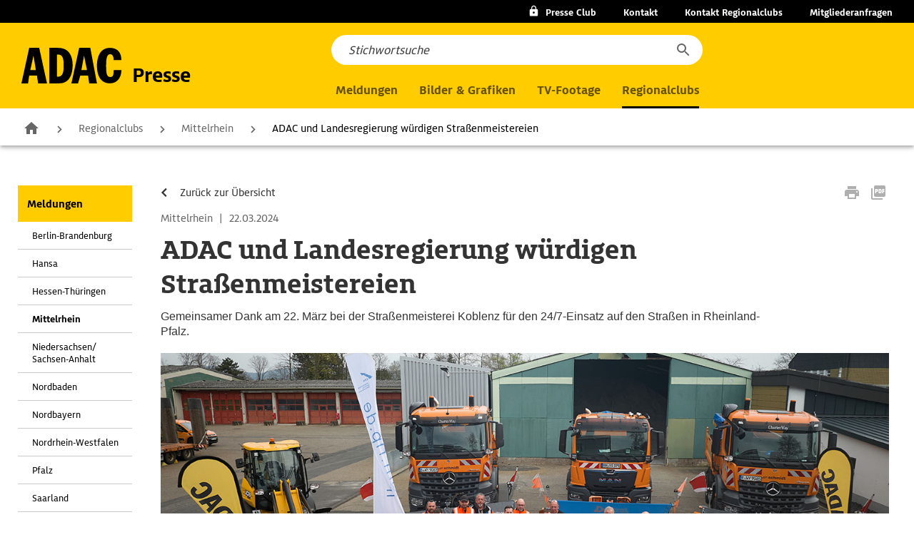

--- FILE ---
content_type: text/html; charset=UTF-8
request_url: https://presse.adac.de/regionalclubs/mittelrhein/strassenwaerterdanksagung-2024.html
body_size: 11676
content:
<!DOCTYPE html>
<html lang="de" class="no-js">
<head>
    <meta charset="utf-8">
    <!-- function in .htaccess meta http-equiv="X-UA-Compatible" content="IE=edge,chrome=1" //-->
    <title>ADAC und Landesregierung würdigen Straßenmeistereien</title>
<meta name="description" content="Gemeinsamer Dank am 22. März bei der Straßenmeisterei Koblenz für den 24/7-Einsatz auf den Straßen in Rheinland-Pfalz.">
<meta name="keywords" content="adac mittelrhein,straßenwärter,lbm,landesbetrieb mobilität,verkehrssicherheit">
    <meta name="viewport" content="width=device-width,initial-scale=1,maximum-scale=1.0">
    <link rel="stylesheet" href="/assets/css/styles.min.css?1761209207">
<link rel="stylesheet" href="/_common/css/min/styles.n9.min.css">
<link rel="stylesheet" href="/assets/css/presse-adac-change.min.css?1761209207">
    <script src="/_common/js/libs/modernizr.2.6.2.js"></script>
    <script type="text/javascript">
        function iframeWindowSize()
        {
            let ifr = document.getElementsByName('interactiveiframe')[0];
            ifr.src = ifr.src;
        }
        window.onresize = iframeWindowSize;
    </script>
</head>
<body class="no-js" data-js-init>
<!-- begin: mod-js-notice -->
<p class="mod-js-notice">
Die Seite benötigt aktiviertes Javascript! <a href="http://www.enable-javascript.com/de/" target="_blank">Wie Sie JavaScript in Ihrem Browser aktivieren</a>    
</p>
<!-- end: mod-js-notice -->
<!-- begin: l-header //-->
<header class="l-header">
    <!-- begin: mod-header data-js-header //-->
    <div class="mod-header">
        <div class="m-header-dark-layer mfp-bg"></div>
        <div class="m-basic-header has-breadcrumb" data-js-header>

            <div class="m-top-topics">
                <ul class="m-topics-wrap">
                    <li class="m-topics-list m-topics-list--club">
                                                <a class=" btn-locked" href="#"
                           onclick="return S.setLayer('.mod-personal');" title="foobar">
                            <span class="m-club"></span><span class="is-mobile-hidden">Presse Club</span>
                        </a>
                    </li>
                </ul>
                <ul class="m-topics-wrap">
                    <li class="m-topics-list is-contact is-desktop-hidden js-open-contact"><span>Kontakt</span></li>
                    <li class="m-topics-list is-mobile-hidden"><a href="/kontakte/index.html">Kontakt</a></li>
                    <li class="m-topics-list is-mobile-hidden"><a href="/kontakte/regionalclubs.html">Kontakt Regionalclubs</a></li>
                    <li class="m-topics-list is-mobile-hidden"><a href="https://www.adac.de/kontakt-zum-adac/#Telefon" target="_blank">Mitgliederanfragen</a></li>
                </ul>
            </div>

            <div class="m-navi-wrap">
                <div class="m-logo">
                    <!-- begin: m-layout-header-logo //-->
                    <div class="mod-header-logo">
                        <a href="/home/index.html" title="Zur Startseite">
                            <svg width="90" height="32" viewBox="0 0 90 32"
                                 class="svg svg-logos svg-logos-icon svg-logos-icon-logo"><title/>
                                <path d="M10.8 7.18h.08L13 20H8zM0 32h6l1-7h7l1 7h8L16 0H7zM32 6h1c4.93 0 5 5.68 5 9.22 0 4.07.22 10.78-5 10.78h-1zm-7 26h9c9 0 12.08-7.7 12.08-16.48C46.08 6.49 42.16 0 33 0h-8zM56.32 7.18h.09L59 20h-5zM45 32h6l2-7h7l1 7h7L62 0H52zm38-21c0-2.08-.46-5.29-3.15-5.29-3.15 0-3.6 4.63-3.6 10.33 0 6.31.29 10.25 3.77 10.25 2.74 0 3-2.29 3-6.29h7c0 6.75-3.85 12-10.32 12C70.65 32 68 24 68 16c0-7.4 2.61-16 11.68-16C86.81 0 90 4.64 90 11z"/>
                            </svg>
                            <span>Presse</span>
                        </a>
                    </div>
                    <!-- end: m-layout-header-logo //-->
                </div>

                <!-- nav wrapper -->
                <nav class="m-nav">
                    <!--   nav lvl 1    -->
                    <ul class="m-list-wrapper">
                                                <li class="m-nav-list ">
                            <a role="button" class="m-list" href="/meldungen/index.html">Meldungen</a>
                            <!--   nav lvl 2    -->
                            <ul class="m-list-wrapper">
                                <!--  nav lvl 2 section wrap  -->
                                <li class="m-list-section">
                                    <ul class="m-list-wrapper">
                                        <li class="m-nav-list">
                                            <button class="m-back"></button>
                                            <a href="/meldungen/index.html" class="m-list">Meldungen</a>
                                        </li>
                                        <li class="m-nav-list"><a role="button" href="/meldungen/adac-ev/index.html" class="m-list m-list-toggle">ADAC e.V.</a><ul class="m-list-wrapper"><li class="m-nav-list"><a href="/meldungen/adac-ev/index.html" class="m-list">ADAC e.V. Übersicht</a></li><li class="m-nav-list"><a href="/meldungen/adac-ev/der-verein/index.html" class="m-list">Der Verein</a></li><li class="m-nav-list"><a href="/meldungen/adac-ev/clubleistungen/index.html" class="m-list">Clubleistungen</a></li><li class="m-nav-list"><a href="https://media.adac-motorsport.de/" class="m-list">Motorsport/Klassik</a></li><li class="m-nav-list"><a href="/meldungen/adac-ev/recht/index.html" class="m-list">Recht</a></li><li class="m-nav-list"><a href="/meldungen/adac-ev/tests/index.html" class="m-list">Tests</a></li><li class="m-nav-list"><a href="/meldungen/adac-ev/touristik/index.html" class="m-list">Touristik</a></li><li class="m-nav-list"><a href="/meldungen/adac-ev/verkehr/index.html" class="m-list">Verkehr</a></li><li class="m-nav-list"><a href="/meldungen/adac-ev/technik/index.html" class="m-list">Technik</a></li><li class="m-nav-list"><a href="/meldungen/adac-ev/fahrsicherheitstraining/index.html" class="m-list">Fahrsicherheits-training</a></li></ul></li><li class="m-nav-list"><a role="button" href="/meldungen/adac-se/index.html" class="m-list m-list-toggle">ADAC SE</a><ul class="m-list-wrapper"><li class="m-nav-list"><a href="/meldungen/adac-se/index.html" class="m-list">ADAC SE Übersicht</a></li><li class="m-nav-list"><a href="/meldungen/adac-se/das-unternehmen/index.html" class="m-list">Das Unternehmen</a></li><li class="m-nav-list"><a href="/meldungen/adac-se/versicherungen-finanzdienste/index.html" class="m-list">Versicherungen &amp; Finanzdienste</a></li><li class="m-nav-list"><a href="/meldungen/adac-se/automotive-dienstleistungen/index.html" class="m-list">Automotive-Dienstleistungen</a></li><li class="m-nav-list"><a href="/meldungen/adac-se/reisen-unterwegs/index.html" class="m-list">Reisen &amp; Unterwegs</a></li></ul></li><li class="m-nav-list"><a role="button" href="/meldungen/adac-stiftung/index.html" class="m-list m-list-toggle">ADAC Stiftung</a><ul class="m-list-wrapper"><li class="m-nav-list"><a href="/meldungen/adac-stiftung/index.html" class="m-list">ADAC Stiftung Übersicht</a></li><li class="m-nav-list"><a href="/meldungen/adac-stiftung/adac-stiftung/index.html" class="m-list">ADAC Stiftung</a></li><li class="m-nav-list"><a href="/meldungen/adac-stiftung/luftrettung/index.html" class="m-list">Luftrettung</a></li></ul></li>                                    </ul>
                                </li>
                            </ul>
                        </li>
                                                <li class="m-nav-list ">
                            <a class="m-list" href="/mediathek/index.html">Bilder & Grafiken</a>
                        </li>

                                                <li class="m-nav-list ">
                            <a class="m-list" href="/tv-footage/index.html">TV-Footage</a>
                        </li>

                                                <li class="m-nav-list  is-active-menu">
                            <a role="button" class="m-list" href="/regionalclubs/index.html">Regionalclubs</a>
                            <!--   nav lvl 2    -->
                            <ul class="m-list-wrapper">
                                <!--  nav lvl 2 section wrap  -->
                                <li class="m-list-section">
                                    <ul class="m-list-wrapper">
                                        <li class="m-nav-list">
                                            <button class="m-back"></button>
                                            <a href="/regionalclubs/index.html" class="m-list">Regionalclubs</a>
                                        </li>
                                        <li class="m-nav-list">
                                            <a role="button" href="/regionalclubs/index.html"
                                               class="m-list m-list-toggle">Meldungen</a>
                                            <!--   nav lvl 3    -->
                                            <ul class="m-list-wrapper">
                                                <li class="m-nav-list"><a href="/regionalclubs/index.html"
                                                                          class="m-list">Meldungen</a></li>
                                                <li class="m-nav-list"><a href="/regionalclubs/berlin-brandenburg/index.html" class="m-list">Berlin-Brandenburg</a></li><li class="m-nav-list"><a href="/regionalclubs/hansa/index.html" class="m-list">Hansa</a></li><li class="m-nav-list"><a href="/regionalclubs/hessen-thueringen/index.html" class="m-list">Hessen-Thüringen</a></li><li class="m-nav-list"><a href="/regionalclubs/mittelrhein/index.html" class="m-list">Mittelrhein</a></li><li class="m-nav-list"><a href="/regionalclubs/niedersachsen-sachsen-anhalt/index.html" class="m-list">Niedersachsen/ Sachsen-Anhalt</a></li><li class="m-nav-list"><a href="/regionalclubs/nordbaden/index.html" class="m-list">Nordbaden</a></li><li class="m-nav-list"><a href="/regionalclubs/nordbayern/index.html" class="m-list">Nordbayern</a></li><li class="m-nav-list"><a href="/regionalclubs/nordrhein-westfalen/index.html" class="m-list">Nordrhein-Westfalen</a></li><li class="m-nav-list"><a href="/regionalclubs/pfalz/index.html" class="m-list">Pfalz</a></li><li class="m-nav-list"><a href="/regionalclubs/saarland/index.html" class="m-list">Saarland</a></li><li class="m-nav-list"><a href="/regionalclubs/sachsen/index.html" class="m-list">Sachsen</a></li><li class="m-nav-list"><a href="/regionalclubs/suedbaden/index.html" class="m-list">Südbaden</a></li><li class="m-nav-list"><a href="/regionalclubs/suedbayern/index.html" class="m-list">Südbayern</a></li><li class="m-nav-list"><a href="/regionalclubs/weser-ems/index.html" class="m-list">Weser-Ems</a></li><li class="m-nav-list"><a href="/regionalclubs/wuerttemberg/index.html" class="m-list">Württemberg</a></li><li class="m-nav-list"><a href="/regionalclubs/adac-reisevertrieb/index.html" class="m-list">ADAC Reisevertrieb GmbH</a></li>                                            </ul>
                                        </li>
                                        <li class="m-nav-list">
                                            <a href="/mediathek/regionalclubs.html" class="m-list">Bilder
                                                & Grafiken</a>
                                        </li>
                                        <li class="m-nav-list">
                                            <a role="button" href="/kontakte/regionalclubs.html"
                                               class="m-list m-list-toggle">Ansprechpartner</a>
                                            <!--   nav lvl 3    -->
                                            <ul class="m-list-wrapper">
                                                <li class="m-nav-list"><a href="/kontakte/regionalclubs.html"
                                                                          class="m-list">Ansprechpartner</a></li>
                                                <li class="m-nav-list"><a onclick="return S.hideBgLayer();" href="#26605" class="m-list">Berlin-Brandenburg</a></li><li class="m-nav-list"><a onclick="return S.hideBgLayer();" href="#3821" class="m-list">Hansa</a></li><li class="m-nav-list"><a onclick="return S.hideBgLayer();" href="#3822" class="m-list">Hessen-Thüringen</a></li><li class="m-nav-list"><a onclick="return S.hideBgLayer();" href="#29452" class="m-list">Mittelrhein</a></li><li class="m-nav-list"><a onclick="return S.hideBgLayer();" href="#3824" class="m-list">Niedersachsen/Sachsen-Anhalt</a></li><li class="m-nav-list"><a onclick="return S.hideBgLayer();" href="#3825" class="m-list">Nordbaden</a></li><li class="m-nav-list"><a onclick="return S.hideBgLayer();" href="#3826" class="m-list">Nordbayern</a></li><li class="m-nav-list"><a onclick="return S.hideBgLayer();" href="#10403" class="m-list">Nordrhein-Westfalen</a></li><li class="m-nav-list"><a onclick="return S.hideBgLayer();" href="#3828" class="m-list">Pfalz</a></li><li class="m-nav-list"><a onclick="return S.hideBgLayer();" href="#3829" class="m-list">Sachsen</a></li><li class="m-nav-list"><a onclick="return S.hideBgLayer();" href="#3908" class="m-list">Saarland</a></li><li class="m-nav-list"><a onclick="return S.hideBgLayer();" href="#21366" class="m-list">Schleswig-Holstein</a></li><li class="m-nav-list"><a onclick="return S.hideBgLayer();" href="#4550" class="m-list">Südbaden</a></li><li class="m-nav-list"><a onclick="return S.hideBgLayer();" href="#3830" class="m-list">Südbayern</a></li><li class="m-nav-list"><a onclick="return S.hideBgLayer();" href="#3831" class="m-list">Weser-Ems</a></li><li class="m-nav-list"><a onclick="return S.hideBgLayer();" href="#3832" class="m-list">Württemberg</a></li><li class="m-nav-list"><a onclick="return S.hideBgLayer();" href="#13454" class="m-list">ADAC Reisevertrieb GmbH</a></li>                                            </ul>
                                        </li>
                                    </ul>
                                </li>
                            </ul>
                        </li>
                    </ul>
                </nav>

                <div class="m-main">
                    <div class="m-main-btn">

                        <div class="m-section">
                            <a role="button" class="m-btn m-btn-search">
                            </a>
                        </div>

                    </div>
                    <div class="m-main-nav">
                        <a role="button" class="m-menu">
                    <span class="m-menu-icon-wrapper">
                        <span class="m-menu-bar m-menu-bar--top"></span>
                        <span class="m-menu-bar m-menu-bar--mid"></span>
                        <span class="m-menu-bar m-menu-bar--bottom"></span>
                    </span>
                            <span class="m-menu-text">Menü</span>
                        </a>
                    </div>
                </div>

                <!-- search -->
                <div class="m-layer m-search">
                    <!-- begin: mod-autosuggest data-js-autosuggest //-->
                    <div class="mod-autosuggest js-searchbar" data-js-autosuggest
                         data-config='{"headline": "", "labelAllResults": "Alle Ergebnisse anzeigen", "minChar": "4", "resultPageUrl": "/suche?q="}'
                         data-mod="navi">
                        <div class="m-searchbar m-searchbar--navi">
                            <form action="/home/suchergebnis.html" class="m-search-form">
                                <div class="m-search">
                                    <div class="m-search-input-wrapper">
                                        <div class="m-search-input js-clear-disabled">
                                            <input class="m-submit-search" type="search" id="navi-search" name="search"
                                                   value=""
                                                   placeholder="Stichwortsuche"
                                                   data-jsonformat="inline" data-searchdata="" autocomplete="off">
                                            <span class="m-search-cancel"></span>
                                        </div>
                                    </div>
                                    <div class="m-search-result">
                                        <div class="mod-formelements-row">
                                            <!--div class="m-check m-checkbox">
                                                <div class="m-flex">
                                                    <div class="m-input">
                                                        <input type="checkbox" class="js-filter" id="suggest_media"
                                                               name="suggest_media" value="media">
                                                        <label for="suggest_media">nur Mediathek durchsuchen</label>
                                                    </div>
                                                </div>
                                            </div>
                                            <div class="m-check m-checkbox">
                                                <div class="m-flex">
                                                    <div class="m-input">
                                                        <input type="checkbox" class="js-filter" id="suggest_regio"
                                                               name="suggest_regio" value="regio">
                                                        <label for="suggest_regio">nur Regionalclubs durchsuchen</label>
                                                    </div>
                                                </div>
                                            </div//-->
                                        </div>
                                    </div>

                                    <!-- link template-->
                                    <script type="text/template" class="js-link-template">
                                        <div class="m-result-suggestion autocomplete-suggestion" data-index="">
                                            <div class="m-link-wrapper">
                                                <div class="m-link"></div>
                                            </div>
                                        </div>
                                    </script>

                                    <!-- ad template-->
                                    <script type="text/template" class="js-ad-template">
                                        <div class="m-ad-suggestion" data-index="">
                                            <div class="m-ad-wrapper">
                                                <h3 class="m-ad-headline"></h3>
                                                <div class="m-ad-img"></div>
                                                <div class="m-ad-link-wrapper"></div>
                                                <div class="m-ad-link-show-all"></div>
                                            </div>
                                        </div>
                                    </script>

                                    <!-- button template-->
                                    <script type="text/template" class="js-button-template">
                                        <div class="m-button-wrapper">
                                            <div class="m-button">
                                                <button type="submit" class="m-show-more"></button>
                                            </div>
                                        </div>
                                    </script>
                                </div>
                            </form>
                        </div>
                    </div>
                    <!-- end: mod-autosuggest //-->

                    <a role="button" class="m-close"></a>
                    <button class="m-submit js-submit-btn" type="submit"></button>
                </div>
            </div>
        </div>
                
        <!-- begin: layer login //-->
        <div id="login" class="mod-personal mod-toggle-layer">
            <span class="layer-close"></span>
            <h3>Presse Club Login</h3>
            <form action="/regionalclubs/mittelrhein/strassenwaerterdanksagung-2024.html" method="post">
            <!--form id="presslogin" name="presslogin" action="/home/meine-daten.html" method="post" data-js-formelements="formId: {presslogin}, showOptionalLabelText: (optional)"//-->
                <div class="mod-formelements-row">
                                <p>Bitte loggen Sie ein.</p>
                </div>
                <div class="mod-formelements-row separator-s">
                    <div class="m-input">
                        <div class="m-inside">
                            <input type="text" name="user" id="user" value="" placeholder="E-Mail-Adresse">
                        </div>
                    </div>
                </div>
                <div class="mod-formelements-row">
                    <div class="m-input">
                        <div class="m-inside">
                            <input type="password" name="password" id="password" placeholder="Passwort">
                        </div>
                    </div>
                </div>

                <input type="hidden" name="loginlayer" value="">
                <input type="hidden" name="triggerevent" value="0">

                <div class="mod-formelements-row">
<!--                <button class="btn-yellow"><span>Login</span></button>-->
                <!-- begin: mod-button-form data-js-button-form //-->
                    <div class="mod-button-form mod-button-form--yellow mod-button-form--full">
                        <button class="js-submit" type="submit">Login</button>
                    </div>
                <!-- end: mod-button-form //-->
                </div>
                                <div class="mod-formelements-row">
                    <div class="m-check m-checkbox">
                        <div class="m-flex">
                            <div class="m-input">
                                <input class="box-autologin-checkbox" type="checkbox" id="autologin" name="autologin">
                                <label class="box-autologin-label" for="autologin">Ich möchte eingeloggt bleiben</label>
                            </div>
                        </div>
                    </div>
                </div>
            </form>

            <ul class="m-border">
                <li>
                    <a class="btn-arrow btn-arrow--bold" href="/home/registrierung.html"><span><strong>Neu registrieren für den ADAC Presse Club</strong></span></a>
                </li>
            </ul>
            <ul>
                <li>
                    <a class="btn-arrow" href="/home/passwort-vergessen.html"><span>Passwort vergessen</span></a>
                </li>
                <li>
                    <a class="btn-arrow" href="/home/vorteile-adac-presse-club.html"><span>Ihre Vorteile im ADAC Presse Club</span></a>
                </li>
                            </ul>
        </div>
        <!-- end: layer login //-->
            </div>
    <!-- end: mod-header //-->
    <!-- begin: mod-nav-breadcrumb data-js-nav-breadcrumb //-->
    <div class="mod-nav-breadcrumb" data-js-nav-breadcrumb>
        <div class="swiper-container js-swiper-container">
            <ul class="m-baselevel swiper-wrapper">
                <li class="m-home swiper-slide">
                    <a href="/index.html" title="Zur Startseite">Zur Startseite</a>
                </li>
                <li class="swiper-slide"><a href="/regionalclubs/index.html" title="Regionalclubs" >Regionalclubs</a></li><li class="swiper-slide"><a href="/regionalclubs/mittelrhein/index.html" title="Mittelrhein" >Mittelrhein</a></li><li class="swiper-slide"><span>ADAC und Landesregierung würdigen Straßenmeistereien</span></li>            </ul>
            <div class="swiper-button-prev swiper-button-disabled"></div>
            <div class="swiper-button-next swiper-button-disabled"></div>
        </div>
    </div>
    <!-- end: mod-nav-breadcrumb //-->
</header>
<!-- end: l-header //-->

<section class="grid-main">
    <div class="l-content">
        <!-- begin grid-wrapper-main -->
        <div class="grid-wrapper-main cf">
            <!-- begin: nav-main //-->
<nav id="mainnavi" class="nav-main mod-toggle-layer">
    <ul><li><a class="is-active" href="/regionalclubs/index.html">Meldungen</a></li><li><ul><li><a id="Meldungen_1" href="/regionalclubs/berlin-brandenburg/index.html" title="Berlin-Brandenburg" >Berlin-Brandenburg</a></li><li><a id="Meldungen_2" href="/regionalclubs/hansa/index.html" title="Hansa" >Hansa</a></li><li><a id="Meldungen_3" href="/regionalclubs/hessen-thueringen/index.html" title="Hessen-Thüringen" >Hessen-Thüringen</a></li><li><a id="Meldungen_4" class="is-active" href="/regionalclubs/mittelrhein/index.html" title="Mittelrhein" >Mittelrhein</a></li><li><a id="Meldungen_5" href="/regionalclubs/niedersachsen-sachsen-anhalt/index.html" title="Niedersachsen/ Sachsen-Anhalt" >Niedersachsen/ Sachsen-Anhalt</a></li><li><a id="Meldungen_6" href="/regionalclubs/nordbaden/index.html" title="Nordbaden" >Nordbaden</a></li><li><a id="Meldungen_7" href="/regionalclubs/nordbayern/index.html" title="Nordbayern" >Nordbayern</a></li><li><a id="Meldungen_8" href="/regionalclubs/nordrhein-westfalen/index.html" title="Nordrhein-Westfalen" >Nordrhein-Westfalen</a></li><li><a id="Meldungen_9" href="/regionalclubs/pfalz/index.html" title="Pfalz" >Pfalz</a></li><li><a id="Meldungen_10" href="/regionalclubs/saarland/index.html" title="Saarland" >Saarland</a></li><li><a id="Meldungen_11" href="/regionalclubs/sachsen/index.html" title="Sachsen" >Sachsen</a></li><li><a id="Meldungen_12" href="/regionalclubs/suedbaden/index.html" title="Südbaden" >Südbaden</a></li><li><a id="Meldungen_13" href="/regionalclubs/suedbayern/index.html" title="Südbayern" >Südbayern</a></li><li><a id="Meldungen_14" href="/regionalclubs/weser-ems/index.html" title="Weser-Ems" >Weser-Ems</a></li><li><a id="Meldungen_15" href="/regionalclubs/wuerttemberg/index.html" title="Württemberg" >Württemberg</a></li><li><a id="Meldungen_16" href="/regionalclubs/adac-reisevertrieb/index.html" title="ADAC Reisevertrieb GmbH" >ADAC Reisevertrieb GmbH</a></li></ul></li></li><li><a href="/mediathek/regionalclubs.html">Bilder & Grafiken</a></li><li><a href="/kontakte/regionalclubs.html">Ansprechpartner</a></li>            <!--   nav lvl 3    -->
            <li>
                            </li>
            </ul></nav>
<!-- end: nav-main //-->

            <div class="grid-wrapper-main-right">
                <div class="grid-wrapper-main-right-inner">
                    <div class="div-content">

                        <!-- begin mod-socialmedia-bar -->
<div class="mod-socialmedia-bar l-padding  cf">
    <!-- start:navi //-->
    <a href="/regionalclubs/mittelrhein/index.html"><span>Zurück zur Übersicht</span></a>    <!-- end:navi //-->
            <div class="box-functions">
            <!--a href="#" class="btn-facebook"></a//-->
            <a class="btn-print"></a>
            <a href="#" data-type="pageid" data-url="L3JlZ2lvbmFsY2x1YnMvbWl0dGVscmhlaW4vc3RyYXNzZW53YWVydGVyZGFua3NhZ3VuZy0yMDI0Lmh0bWw=" class="btn-parse-download btn-pdf js-standard-download"></a>
        </div>
        </div>
<!-- end mod-socialmedia-bar -->
                            <!-- searchfrommarker //-->
                            <article class="mod-article l-padding">
                                
                <span class="box-date">Mittelrhein <span>|</span> 22.03.2024</span>
                <h1>ADAC und Landesregierung würdigen Straßenmeistereien</h1>
                <p class="box-intro">Gemeinsamer Dank am 22. März bei der Straßenmeisterei Koblenz für den 24/7-Einsatz auf den Straßen in Rheinland-Pfalz.</p><figure class="box-image">
                        <img src="/regionalclubs/mittelrhein/img/20240322-strassenwaerter-1.jpg" alt=""></figure><div class="box-content-grid"><p>Sie erhalten Verkehrsflächen und Bauwerke, beseitigen Schlaglöcher, schneiden Bewuchs am Straßenrand zurück und sorgen rund um die Uhr für befahrbare Straßen in unserem Bundesland: die Mitarbeiterinnen und Mitarbeiter der Straßenmeistereien des Landesbetrieb Mobilität Rheinland-Pfalz (LBM).</p><p>„Jeder ist, wie ich, erleichtert, wenn man gerade im Winter bei widrigen Wetterverhältnissen auf dem Weg zur Arbeit morgens sieht, dass sie schon unterwegs waren. Das alles ist so selbstverständlich, dass manchmal in Vergessenheit gerät, wie wichtig und gleichzeitig gefährlich die Arbeit am Rande der Straße ist. Dafür gebührt Ihnen unser großer Dank“, sagt Rudi Speich, Vorsitzender ADAC Mittelrhein.</p><p>Am Freitag, 22. März 2022 dankten Rudi Speich und Daniela Schmitt, Ministerin für Wirtschaft, Verkehr, Landwirtschaft und Weinbau Rheinland-Pfalz, dem Team der Straßenmeisterei Koblenz stellvertretend für alle Meistereien im Land für den hohen persönlichen Einsatz, den sie während des gesamten Jahres auf den Straßen in Rheinland-Pfalz für die Verkehrssicherheit erbringen. „Als Verkehrsministerin von Rheinland-Pfalz bin ich sehr dankbar für den unermüdlichen Einsatz und Leistung unserer Straßenwärter, die täglich für einen reibungslosen Verkehrsfluss und vor allem für die Sicherheit unserer Straßen sorgen“, sagte Schmitt. „Ihre Fachkenntnisse und Expertise machen unsere Straßen zu einem sicheren Ort für alle Verkehrsteilnehmer und dies verdient höchste Anerkennung.“</p><p>Neben Ministerin Daniela Schmitt dankten auch Franz-Josef Theis, Geschäftsführer LBM Rheinland-Pfalz, und Bernd Cornely, Dienststellenleiter LBM Cochem-Koblenz, den anwesenden Mitarbeitenden der Straßenmeisterei Koblenz. 20 Mitarbeiter und Mitarbeiterinnen verrichten dort ihre Arbeit und haben alle Hände voll zu tun: 320 Kilometer Straßen sind das ganze Jahr zu betreuen, zu pflegen und instand zu halten und dies rum die Uhr an 365 Tagen im Jahr.</p><p>„Teamarbeit ist für nachhaltigen Erfolg und gute Ergebnisse unerlässlich. Auf unser Team können wir uns immer verlassen. Darauf sind wir stolz“, sagte LBM-Geschäftsführer Franz-Josef Theis.</p><p>Im Anschluss überreichten Rudi Speich und Ministerin Daniela Schmitt den Mitarbeitenden ein kleines Präsent als Zeichen der Anerkennung und Wertschätzung für ihre Arbeit.</p></div><figure class="box-image">
                        <img src="/regionalclubs/mittelrhein/img/20240322-strassenwaerter-2.jpg" alt=""><figcaption>Rudi Speich, Vorsitzender des ADAC Mittelrhein e.V., im Gespräch mit Ministerin Daniela Schmitt.</figcaption></figure><p class="mod-noprint"><strong>Bilder (5)</strong></p>
                <figure class="box-image-slider">
                    <span class="box-arrow-left"></span>
                    <div class="box-slider cf"><img class="is-active" src="/regionalclubs/mittelrhein/img/20240322-strassenwaerter-3-gallery.jpg" alt="" data-author="Tom Frey" data-figcaption="Die schon zur schönen Tradition gewordene Danksagung an die Straßenwärter fand in diesem Jahr in Koblenz statt." data-img="/regionalclubs/mittelrhein/img/20240322-strassenwaerter-3-zoom.jpg" data-url="L3JlZ2lvbmFsY2x1YnMvbWl0dGVscmhlaW4vaW1nLzIwMjQwMzIyLXN0cmFzc2Vud2FlcnRlci0zLmpwZw==" data-link-src="/regionalclubs/mittelrhein/img/20240322-strassenwaerter-3.jpg" data-link-name="Bild 1"><img src="/regionalclubs/mittelrhein/img/20240322-strassenwaerter-4-gallery.jpg" alt="" data-author="Tom Frey" data-figcaption="Der Vorsitzende des ADAC Mittelrhein e.V., Rudi Speich, im Gespräch mit Ministerin Daniela Schmitt." data-img="/regionalclubs/mittelrhein/img/20240322-strassenwaerter-4-zoom.jpg" data-url="L3JlZ2lvbmFsY2x1YnMvbWl0dGVscmhlaW4vaW1nLzIwMjQwMzIyLXN0cmFzc2Vud2FlcnRlci00LmpwZw==" data-link-src="/regionalclubs/mittelrhein/img/20240322-strassenwaerter-4.jpg" data-link-name="Bild 2"><img src="/regionalclubs/mittelrhein/img/20240322-strassenwaerter-5-gallery.jpg" alt="" data-author="Tom Frey" data-figcaption="Rudi Speich, Vorsitzender des ADAC Mittelrhein e.V., bedankte sich bei den Straßenwärtern für ihren Einsatz." data-img="/regionalclubs/mittelrhein/img/20240322-strassenwaerter-5-zoom.jpg" data-url="L3JlZ2lvbmFsY2x1YnMvbWl0dGVscmhlaW4vaW1nLzIwMjQwMzIyLXN0cmFzc2Vud2FlcnRlci01LmpwZw==" data-link-src="/regionalclubs/mittelrhein/img/20240322-strassenwaerter-5.jpg" data-link-name="Bild 3"><img src="/regionalclubs/mittelrhein/img/20240322-strassenwaerter-6-gallery.jpg" alt="" data-author="Tom Frey" data-figcaption="Ministerin Daniela Schmitt würdigte in ihrer Ansprache der Einsatz der Straßenwärter." data-img="/regionalclubs/mittelrhein/img/20240322-strassenwaerter-6-zoom.jpg" data-url="L3JlZ2lvbmFsY2x1YnMvbWl0dGVscmhlaW4vaW1nLzIwMjQwMzIyLXN0cmFzc2Vud2FlcnRlci02LmpwZw==" data-link-src="/regionalclubs/mittelrhein/img/20240322-strassenwaerter-6.jpg" data-link-name="Bild 4"><img src="/regionalclubs/mittelrhein/img/20240322-strassenwaerter-7-gallery.jpg" alt="" data-author="Tom Frey" data-figcaption="Nur ein Symbol, aber es kam von Herzen: Die anwesenden Straßenwärter erhielten zum Dank ein kleines Präsent von Rudi Speich, Vorsitzendem des ADAC Mittelrhein e.V." data-img="/regionalclubs/mittelrhein/img/20240322-strassenwaerter-7-zoom.jpg" data-url="L3JlZ2lvbmFsY2x1YnMvbWl0dGVscmhlaW4vaW1nLzIwMjQwMzIyLXN0cmFzc2Vud2FlcnRlci03LmpwZw==" data-link-src="/regionalclubs/mittelrhein/img/20240322-strassenwaerter-7.jpg" data-link-name="Bild 5"></div>
                    <span class="box-arrow-right is-active"></span>
                    <div class="box-info-row">
                        <figcaption class="is-active"></figcaption>
                        <a href="javascript:void(0);" data-author="Tom Frey" data-type="imageid" data-img="/regionalclubs/mittelrhein/img/20240322-strassenwaerter-3-zoom.jpg" data-url="L3JlZ2lvbmFsY2x1YnMvbWl0dGVscmhlaW4vaW1nLzIwMjQwMzIyLXN0cmFzc2Vud2FlcnRlci0zLmpwZw==" class="btn-parse-download btn-basket js-notice-download">Bild 1</a>
                        <span class="box-image-info">5 Bilder</span>
                    </div>
                </figure><div class="mod-contact-person"><p class="m-head">Presse Ansprechpartner</p>
                        <div class="box-inner box-inner-article">
                        <img class="box-img-contact" src="/regionalclubs/mittelrhein/img/raymund-bley-401px.jpg" alt="Raymund Bley, Kommunikation &amp; Marketing, ADAC Mittelrhein e.V.">
                        <div class="box-content">
                        <!--p>Raymund Bley</p//--><ul><li><a href="mailto:presse@mrh.adac.de" class="">presse@mrh.adac.de</a></li>
                            <li><a href="tel:+49 261 130 31 25" class="">+49 261 130 31 25</a></li>
                            <!--li><a href="tel:+49 261 130 31 49" class="m-fax">+49 261 130 31 49</a></li//-->
                            <li><a href="javascript:void(0);" data-author="ADAC" data-type="imageid" data-img="/regionalclubs/mittelrhein/img/raymund-bley-401px.jpg" data-url="L3JlZ2lvbmFsY2x1YnMvbWl0dGVscmhlaW4vaW1nL3JheW11bmQtYmxleS00MDFweC5qcGc=" class="btn-parse-download btn-basket m-download-icon js-notice-download"><span>Pressefoto Raymund Bley, JPG 0.09 MB (300 dpi)</span></a></li></ul></div></div></div>
                            </article>
                            <!-- ignorefrommarker //-->

                                                                            </div>

                </div>
            </div>
        </div>
        <!-- end grid-wrapper -->
    </div>
</section>

<div style="display:none">
    <div id="download_notice" class="moduleDownloadNotice">
        <img id="download_notice_image" alt="" src="/_common/img/shim.gif">
        <div>
            <input type="checkbox" id="download_notice_agree">
            <label for="download_notice_agree">
                <strong>Nutzungsbedingungen</strong><br>Der Allgemeine Deutsche Automobil-Club e.V. räumt Ihnen unentgeltlich das nicht ausschließliche, zeitlich unbefristete und auf den deutschsprachigen Raum beschränkte Recht ein, das Foto ausschließlich zu redaktionell-journalistischen Zwecken und ausschließlich für Berichterstattung im Zusammenhang mit dem ADAC zu verwenden. Weiter räumt Ihnen der Allgemeine Deutsche Automobil-Club e.V. das Recht ein, das Foto im Rahmen eines Online-Abodienstes Dritten zur Verwendung zu den vorgenannten Zwecken zum Download anzubieten. Das Foto darf in keinem Fall bearbeitet oder sonst umgestaltet werden. Die Veröffentlichung des Fotos darf nur unter Angabe folgenden Quellenhinweises erfolgen, der deutlich sichtbar unmittelbar unter dem Bild anzugeben ist: Quelle: <span id="download_notice_author"></span>. Im Rahmen eines Abodienstes darf das Foto nur unter der Bedingung der Angabe dieses Quellehinweises zum Download angeboten werden. Jede andere Nutzung des Fotos bedarf der Zustimmung des Allgemeinen Deutschen Automobil-Club e.V.; dies gilt insbesondere für die Archivierung des Fotos, jedwede werbliche Verwendung sowie den Vertrieb auf mobilen Datenträgern (z.B. DVD).</label>
                <br>
                <p>
                    <a id="download_notice_start" class="btn-basket" href="javascript:void(0)"><span>Bild herunterladen</span></a>
                    <span id="opacity_layer_download"></span>
                </p>
        </div>
    </div>
</div>

<!-- start:navi //--><!-- end:navi //-->
<!-- begin: l-footer //-->
<footer class="l-footer">
    <!-- begin: mod-footer data-js-footer //-->
    <div id="footer" class="mod-footer">
        <div class="m-wrapper">
            <!-- begin: mod-nav-footer data-js-nav-footer //-->
            <div class="mod-nav-footer" data-js-nav-footer>
                <div class="m-wrapper">
                    <div class="m-header">
                        <h2>Wichtige Kontaktadressen und weitere Links</h2>
                    </div>
                    <div class="m-content">
                        <!-- start: m-toggle //-->
                        <div class="m-toggle m-contact">
                            <div class="m-toggle-header js-header"><h3>Kontakte</h3></div>
                            <div class="m-toggle-content js-content">
                                <div class="m-teaser">
                                    <!-- begin: mod-text //-->
                                    <div class="mod-text">
                                        <div class="m-wrapper">
                                            <p class="m-bold">ADAC e.V.</p>
                                            <ul>
                                                <li><a href="mailto:aktuell@adac.de">aktuell@adac.de</a></li>
                                                <li><a href="tel:+498976765495">089 76 76 54 95</a></li>
                                                <li><a href="/kontakte/index.html?people_ev">Ansprechpartner</a></li>
                                            </ul>
                                        </div>
                                    </div>
                                    <!-- end: mod-text //-->
                                </div>
                                <div class="m-teaser">
                                    <!-- begin: mod-text //-->
                                    <div class="mod-text">
                                        <div class="m-wrapper">
                                            <p class="m-bold">ADAC Stiftung</p>
                                            <ul>
                                                <li><a href="mailto:info@stiftung.adac.de">info@stiftung.adac.de</a>
                                                </li>
                                                <li><a href="tel:+498976764100">089 76 76 41 00</a></li>
                                                <li><a href="/kontakte/index.html?people_stiftung">Ansprechpartner</a></li>
                                            </ul>
                                        </div>
                                    </div>
                                    <!-- end: mod-text //-->
                                </div>
                                <div class="m-teaser">
                                    <!-- begin: mod-text //-->
                                    <div class="mod-text">
                                        <div class="m-wrapper">
                                            <p class="m-bold">ADAC SE</p>
                                            <ul>
                                                <li><a href="mailto:medien@adac.de">medien@adac.de</a></li>
                                                <li><a href="/kontakte/index.html?people_se">Ansprechpartner</a></li>
                                            </ul>
                                        </div>
                                    </div>
                                    <!-- end: mod-text //-->
                                </div>
                                <div class="m-teaser">
                                    <!-- begin: mod-text //-->
                                    <div class="mod-text">
                                        <div class="m-wrapper">
                                            <p class="m-bold">ADAC Regionalclubs</p>
                                            <ul>
                                                <li><a href="/kontakte/regionalclubs.html">Ansprechpartner</a></li>
                                            </ul>
                                        </div>
                                    </div>
                                    <!-- end: mod-text //-->
                                </div>
                                <div class="m-teaser">
                                    <!-- begin: mod-text //-->
                                    <div class="mod-text">
                                        <div class="m-wrapper">
                                            <p class="m-bold">ADAC Mitgliederanfragen</p>
                                            <ul>
                                                <li><a href="mailto:service@adac.de">service@adac.de</a></li>
                                                <li><a href="tel:+498976766632">089 7676 6632</a></li>
                                            </ul>
                                        </div>
                                    </div>
                                    <!-- end: mod-text //-->
                                </div>
                            </div>
                        </div>
                        <!-- end: m-toggle //-->
                        <!-- start: m-toggle //-->
                        <div class="m-toggle m-social">
                            <div class="m-toggle-header js-header"><h3>Folgen Sie uns</h3></div>
                            <div class="m-toggle-content js-content">
                                <div class="m-teaser">
                                    <!-- begin: mod-text //-->
                                    <div class="mod-text">
                                        <div class="m-wrapper">
                                            <ul class="m-bold">
                                                <li><a href="https://www.facebook.com/ADAC/"
                                                       target="_blank">Facebook</a></li>
                                                <li><a href="https://www.instagram.com/adac/"
                                                       target="_blank">Instagram</a></li>
                                                <li><a href="https://www.youtube.com/adac" target="_blank">Youtube</a>
                                                </li>
                                            </ul>
                                        </div>
                                    </div>
                                    <!-- end: mod-text //-->
                                </div>
                            </div>
                        </div>
                        <!-- end: m-toggle //-->
                        <!-- start: m-toggle //-->
                        <div class="m-toggle m-press">
                            <div class="m-toggle-header js-header"><h3>ADAC Presse</h3></div>
                            <div class="m-toggle-content js-content">
                                <div class="m-teaser">
                                    <!-- begin: mod-text //-->
                                    <div class="mod-text">
                                        <div class="m-wrapper">
                                            <ul class="m-bold m-nointend">
                                                <li><a href="/veranstaltungen/index.html" title="Veranstaltungen" >Veranstaltungen</a></li><li><a href="/newsletter/index.html" title="Newsletter" >Newsletter</a></li><li><a href="https://open.spotify.com/show/7FWi9CUWH1N232zyYdlPBb" title="Podcast" target="_blank">Podcast</a></li>                                            </ul>
                                        </div>
                                    </div>
                                    <!-- end: mod-text //-->
                                </div>
                            </div>
                        </div>
                        <!-- end: m-toggle //-->
                        <!-- start: m-toggle //-->
                        <div class="m-toggle m-motor">
                            <div class="m-toggle-header js-header"><h3>Motorwelt</h3></div>
                            <div class="m-toggle-content js-content">
                                <div class="m-teaser">
                                    <a href="https://www.adac.de/der-adac/motorwelt/das-clubmagazin/" target="_blank">
    <!-- begin: mod-image data-js-image //-->
    <figure class="mod-image">
        <picture title="">
            <img src="/home/img/11-03-2025-mwe4-pm-cover.png" srcset="/home/img/11-03-2025-mwe4-pm-cover.png" alt="" loading="lazy">
        </picture>
        <figcaption>Neue Motorwelt-Ausgabe</figcaption>
    </figure>
    <!-- end: mod-image //-->
</a>
                                </div>
                            </div>
                        </div>
                        <!-- end: m-toggle //-->
                    </div>
                </div>
            </div>
            <!-- end: mod-nav-footer //-->
        </div>
        <div class="m-wrapper-bottom">
            <div class="m-bottom-content">
                <div class="m-logo">
                    <svg xmlns="http://www.w3.org/2000/svg" width="44" height="44" viewBox="0 0 114 114">
                        <path d="M0 0h114v114H0V0z" fill="#FC0"/>
                        <path d="M17.9 13.2l2.5 14.1H15l2.9-14.1zM5.5 40.4h6.9l1.4-7h7.7l1.3 7h8.5l-7-34.6h-11L5.5 40.4zm36.7-28.5h.7c5.7 0 6.2 6.3 6.2 10.3 0 4.6 0 12-6 12h-1l.1-22.3zm-8.6 28.5h10.3c10.4 0 14.4-8 14.4-17.8 0-10.2-4.9-16.8-15.4-16.8h-9.3v34.6zm36.5-27.2l2.6 14.1h-5.5l2.9-14.1zM57.3 40.4h7.2l1.5-7h7.9l1.3 7h8.7L76.7 5.8H65.3l-8 34.6zm43.4-22.5c0-2.3-.6-6.4-3.7-6.4-3.6 0-4.1 5.2-4.1 11.6 0 7.1.3 11.5 4.3 11.5 3.1 0 3.8-2.6 4-7l7.4.7c0 7.6-4.4 12.7-11.8 12.7-10.4 0-13.2-9-13.2-18 0-8.3 2.8-18 13.2-18 8.2 0 11.8 5.6 11.8 12.8l-7.9.1z"/>
                    </svg>
                    <span>&copy; 2020 ADAC</span>
                </div>
                <div class="m-right">
                    <!-- begin: nav-footer -->
                    <nav>
                        <!-- start:navi //--><ul><li><a href="/home/datenschutz.html" title="Datenschutz" >Datenschutz</a></li><li><a href="/home/impressum.html" title="Impressum" >Impressum</a></li></ul><!-- end:navi //-->                    </nav>
                    <!-- end: nav-footer -->
                </div>
            </div>
        </div>
    </div>
    <!-- end: mod-footer //-->
</footer>
<!-- end: l-footer //-->

<div id="overlay"></div>

<script src="/assets/js/scripts.min.js?1614335650"></script>
<script type="text/javascript" src="/_common/js/min/script.n4.min.js"></script>

<script>
</script>
</body>
</html>
